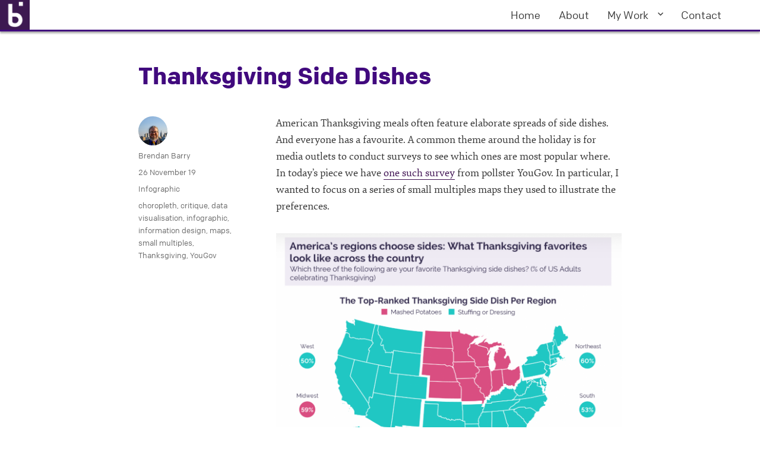

--- FILE ---
content_type: text/html; charset=UTF-8
request_url: https://coffeespoons.me/2019/11/thanksgiving-side-dishes/
body_size: 13193
content:
<!DOCTYPE html>
<html lang="en-US" class="no-js">
<head>
	<meta charset="UTF-8">
	<meta name="viewport" content="width=device-width, initial-scale=1">
	<link rel="profile" href="https://gmpg.org/xfn/11">
		<link rel="pingback" href="https://coffeespoons.me/xmlrpc.php">
		<script>(function(html){html.className = html.className.replace(/\bno-js\b/,'js')})(document.documentElement);</script>
<title>Thanksgiving Side Dishes &#8211; Coffee Spoons </title>
<meta name='robots' content='max-image-preview:large' />
<link rel='dns-prefetch' href='//fonts.googleapis.com' />
<link href='https://fonts.gstatic.com' crossorigin rel='preconnect' />
<link rel="alternate" type="application/rss+xml" title="Coffee Spoons  &raquo; Feed" href="https://coffeespoons.me/feed/" />
<link rel="alternate" type="application/rss+xml" title="Coffee Spoons  &raquo; Comments Feed" href="https://coffeespoons.me/comments/feed/" />
<link rel="alternate" type="application/rss+xml" title="Coffee Spoons  &raquo; Thanksgiving Side Dishes Comments Feed" href="https://coffeespoons.me/2019/11/thanksgiving-side-dishes/feed/" />
<link rel="alternate" title="oEmbed (JSON)" type="application/json+oembed" href="https://coffeespoons.me/wp-json/oembed/1.0/embed?url=https%3A%2F%2Fcoffeespoons.me%2F2019%2F11%2Fthanksgiving-side-dishes%2F" />
<link rel="alternate" title="oEmbed (XML)" type="text/xml+oembed" href="https://coffeespoons.me/wp-json/oembed/1.0/embed?url=https%3A%2F%2Fcoffeespoons.me%2F2019%2F11%2Fthanksgiving-side-dishes%2F&#038;format=xml" />
<style id='wp-img-auto-sizes-contain-inline-css'>
img:is([sizes=auto i],[sizes^="auto," i]){contain-intrinsic-size:3000px 1500px}
/*# sourceURL=wp-img-auto-sizes-contain-inline-css */
</style>
<style id='wp-emoji-styles-inline-css'>

	img.wp-smiley, img.emoji {
		display: inline !important;
		border: none !important;
		box-shadow: none !important;
		height: 1em !important;
		width: 1em !important;
		margin: 0 0.07em !important;
		vertical-align: -0.1em !important;
		background: none !important;
		padding: 0 !important;
	}
/*# sourceURL=wp-emoji-styles-inline-css */
</style>
<style id='wp-block-library-inline-css'>
:root{--wp-block-synced-color:#7a00df;--wp-block-synced-color--rgb:122,0,223;--wp-bound-block-color:var(--wp-block-synced-color);--wp-editor-canvas-background:#ddd;--wp-admin-theme-color:#007cba;--wp-admin-theme-color--rgb:0,124,186;--wp-admin-theme-color-darker-10:#006ba1;--wp-admin-theme-color-darker-10--rgb:0,107,160.5;--wp-admin-theme-color-darker-20:#005a87;--wp-admin-theme-color-darker-20--rgb:0,90,135;--wp-admin-border-width-focus:2px}@media (min-resolution:192dpi){:root{--wp-admin-border-width-focus:1.5px}}.wp-element-button{cursor:pointer}:root .has-very-light-gray-background-color{background-color:#eee}:root .has-very-dark-gray-background-color{background-color:#313131}:root .has-very-light-gray-color{color:#eee}:root .has-very-dark-gray-color{color:#313131}:root .has-vivid-green-cyan-to-vivid-cyan-blue-gradient-background{background:linear-gradient(135deg,#00d084,#0693e3)}:root .has-purple-crush-gradient-background{background:linear-gradient(135deg,#34e2e4,#4721fb 50%,#ab1dfe)}:root .has-hazy-dawn-gradient-background{background:linear-gradient(135deg,#faaca8,#dad0ec)}:root .has-subdued-olive-gradient-background{background:linear-gradient(135deg,#fafae1,#67a671)}:root .has-atomic-cream-gradient-background{background:linear-gradient(135deg,#fdd79a,#004a59)}:root .has-nightshade-gradient-background{background:linear-gradient(135deg,#330968,#31cdcf)}:root .has-midnight-gradient-background{background:linear-gradient(135deg,#020381,#2874fc)}:root{--wp--preset--font-size--normal:16px;--wp--preset--font-size--huge:42px}.has-regular-font-size{font-size:1em}.has-larger-font-size{font-size:2.625em}.has-normal-font-size{font-size:var(--wp--preset--font-size--normal)}.has-huge-font-size{font-size:var(--wp--preset--font-size--huge)}.has-text-align-center{text-align:center}.has-text-align-left{text-align:left}.has-text-align-right{text-align:right}.has-fit-text{white-space:nowrap!important}#end-resizable-editor-section{display:none}.aligncenter{clear:both}.items-justified-left{justify-content:flex-start}.items-justified-center{justify-content:center}.items-justified-right{justify-content:flex-end}.items-justified-space-between{justify-content:space-between}.screen-reader-text{border:0;clip-path:inset(50%);height:1px;margin:-1px;overflow:hidden;padding:0;position:absolute;width:1px;word-wrap:normal!important}.screen-reader-text:focus{background-color:#ddd;clip-path:none;color:#444;display:block;font-size:1em;height:auto;left:5px;line-height:normal;padding:15px 23px 14px;text-decoration:none;top:5px;width:auto;z-index:100000}html :where(.has-border-color){border-style:solid}html :where([style*=border-top-color]){border-top-style:solid}html :where([style*=border-right-color]){border-right-style:solid}html :where([style*=border-bottom-color]){border-bottom-style:solid}html :where([style*=border-left-color]){border-left-style:solid}html :where([style*=border-width]){border-style:solid}html :where([style*=border-top-width]){border-top-style:solid}html :where([style*=border-right-width]){border-right-style:solid}html :where([style*=border-bottom-width]){border-bottom-style:solid}html :where([style*=border-left-width]){border-left-style:solid}html :where(img[class*=wp-image-]){height:auto;max-width:100%}:where(figure){margin:0 0 1em}html :where(.is-position-sticky){--wp-admin--admin-bar--position-offset:var(--wp-admin--admin-bar--height,0px)}@media screen and (max-width:600px){html :where(.is-position-sticky){--wp-admin--admin-bar--position-offset:0px}}

/*# sourceURL=wp-block-library-inline-css */
</style><style id='global-styles-inline-css'>
:root{--wp--preset--aspect-ratio--square: 1;--wp--preset--aspect-ratio--4-3: 4/3;--wp--preset--aspect-ratio--3-4: 3/4;--wp--preset--aspect-ratio--3-2: 3/2;--wp--preset--aspect-ratio--2-3: 2/3;--wp--preset--aspect-ratio--16-9: 16/9;--wp--preset--aspect-ratio--9-16: 9/16;--wp--preset--color--black: #000000;--wp--preset--color--cyan-bluish-gray: #abb8c3;--wp--preset--color--white: #fff;--wp--preset--color--pale-pink: #f78da7;--wp--preset--color--vivid-red: #cf2e2e;--wp--preset--color--luminous-vivid-orange: #ff6900;--wp--preset--color--luminous-vivid-amber: #fcb900;--wp--preset--color--light-green-cyan: #7bdcb5;--wp--preset--color--vivid-green-cyan: #00d084;--wp--preset--color--pale-cyan-blue: #8ed1fc;--wp--preset--color--vivid-cyan-blue: #0693e3;--wp--preset--color--vivid-purple: #9b51e0;--wp--preset--color--dark-gray: #1a1a1a;--wp--preset--color--medium-gray: #686868;--wp--preset--color--light-gray: #e5e5e5;--wp--preset--color--blue-gray: #4d545c;--wp--preset--color--bright-blue: #007acc;--wp--preset--color--light-blue: #9adffd;--wp--preset--color--dark-brown: #402b30;--wp--preset--color--medium-brown: #774e24;--wp--preset--color--dark-red: #640c1f;--wp--preset--color--bright-red: #ff675f;--wp--preset--color--yellow: #ffef8e;--wp--preset--gradient--vivid-cyan-blue-to-vivid-purple: linear-gradient(135deg,rgb(6,147,227) 0%,rgb(155,81,224) 100%);--wp--preset--gradient--light-green-cyan-to-vivid-green-cyan: linear-gradient(135deg,rgb(122,220,180) 0%,rgb(0,208,130) 100%);--wp--preset--gradient--luminous-vivid-amber-to-luminous-vivid-orange: linear-gradient(135deg,rgb(252,185,0) 0%,rgb(255,105,0) 100%);--wp--preset--gradient--luminous-vivid-orange-to-vivid-red: linear-gradient(135deg,rgb(255,105,0) 0%,rgb(207,46,46) 100%);--wp--preset--gradient--very-light-gray-to-cyan-bluish-gray: linear-gradient(135deg,rgb(238,238,238) 0%,rgb(169,184,195) 100%);--wp--preset--gradient--cool-to-warm-spectrum: linear-gradient(135deg,rgb(74,234,220) 0%,rgb(151,120,209) 20%,rgb(207,42,186) 40%,rgb(238,44,130) 60%,rgb(251,105,98) 80%,rgb(254,248,76) 100%);--wp--preset--gradient--blush-light-purple: linear-gradient(135deg,rgb(255,206,236) 0%,rgb(152,150,240) 100%);--wp--preset--gradient--blush-bordeaux: linear-gradient(135deg,rgb(254,205,165) 0%,rgb(254,45,45) 50%,rgb(107,0,62) 100%);--wp--preset--gradient--luminous-dusk: linear-gradient(135deg,rgb(255,203,112) 0%,rgb(199,81,192) 50%,rgb(65,88,208) 100%);--wp--preset--gradient--pale-ocean: linear-gradient(135deg,rgb(255,245,203) 0%,rgb(182,227,212) 50%,rgb(51,167,181) 100%);--wp--preset--gradient--electric-grass: linear-gradient(135deg,rgb(202,248,128) 0%,rgb(113,206,126) 100%);--wp--preset--gradient--midnight: linear-gradient(135deg,rgb(2,3,129) 0%,rgb(40,116,252) 100%);--wp--preset--font-size--small: 13px;--wp--preset--font-size--medium: 20px;--wp--preset--font-size--large: 36px;--wp--preset--font-size--x-large: 42px;--wp--preset--spacing--20: 0.44rem;--wp--preset--spacing--30: 0.67rem;--wp--preset--spacing--40: 1rem;--wp--preset--spacing--50: 1.5rem;--wp--preset--spacing--60: 2.25rem;--wp--preset--spacing--70: 3.38rem;--wp--preset--spacing--80: 5.06rem;--wp--preset--shadow--natural: 6px 6px 9px rgba(0, 0, 0, 0.2);--wp--preset--shadow--deep: 12px 12px 50px rgba(0, 0, 0, 0.4);--wp--preset--shadow--sharp: 6px 6px 0px rgba(0, 0, 0, 0.2);--wp--preset--shadow--outlined: 6px 6px 0px -3px rgb(255, 255, 255), 6px 6px rgb(0, 0, 0);--wp--preset--shadow--crisp: 6px 6px 0px rgb(0, 0, 0);}:where(.is-layout-flex){gap: 0.5em;}:where(.is-layout-grid){gap: 0.5em;}body .is-layout-flex{display: flex;}.is-layout-flex{flex-wrap: wrap;align-items: center;}.is-layout-flex > :is(*, div){margin: 0;}body .is-layout-grid{display: grid;}.is-layout-grid > :is(*, div){margin: 0;}:where(.wp-block-columns.is-layout-flex){gap: 2em;}:where(.wp-block-columns.is-layout-grid){gap: 2em;}:where(.wp-block-post-template.is-layout-flex){gap: 1.25em;}:where(.wp-block-post-template.is-layout-grid){gap: 1.25em;}.has-black-color{color: var(--wp--preset--color--black) !important;}.has-cyan-bluish-gray-color{color: var(--wp--preset--color--cyan-bluish-gray) !important;}.has-white-color{color: var(--wp--preset--color--white) !important;}.has-pale-pink-color{color: var(--wp--preset--color--pale-pink) !important;}.has-vivid-red-color{color: var(--wp--preset--color--vivid-red) !important;}.has-luminous-vivid-orange-color{color: var(--wp--preset--color--luminous-vivid-orange) !important;}.has-luminous-vivid-amber-color{color: var(--wp--preset--color--luminous-vivid-amber) !important;}.has-light-green-cyan-color{color: var(--wp--preset--color--light-green-cyan) !important;}.has-vivid-green-cyan-color{color: var(--wp--preset--color--vivid-green-cyan) !important;}.has-pale-cyan-blue-color{color: var(--wp--preset--color--pale-cyan-blue) !important;}.has-vivid-cyan-blue-color{color: var(--wp--preset--color--vivid-cyan-blue) !important;}.has-vivid-purple-color{color: var(--wp--preset--color--vivid-purple) !important;}.has-black-background-color{background-color: var(--wp--preset--color--black) !important;}.has-cyan-bluish-gray-background-color{background-color: var(--wp--preset--color--cyan-bluish-gray) !important;}.has-white-background-color{background-color: var(--wp--preset--color--white) !important;}.has-pale-pink-background-color{background-color: var(--wp--preset--color--pale-pink) !important;}.has-vivid-red-background-color{background-color: var(--wp--preset--color--vivid-red) !important;}.has-luminous-vivid-orange-background-color{background-color: var(--wp--preset--color--luminous-vivid-orange) !important;}.has-luminous-vivid-amber-background-color{background-color: var(--wp--preset--color--luminous-vivid-amber) !important;}.has-light-green-cyan-background-color{background-color: var(--wp--preset--color--light-green-cyan) !important;}.has-vivid-green-cyan-background-color{background-color: var(--wp--preset--color--vivid-green-cyan) !important;}.has-pale-cyan-blue-background-color{background-color: var(--wp--preset--color--pale-cyan-blue) !important;}.has-vivid-cyan-blue-background-color{background-color: var(--wp--preset--color--vivid-cyan-blue) !important;}.has-vivid-purple-background-color{background-color: var(--wp--preset--color--vivid-purple) !important;}.has-black-border-color{border-color: var(--wp--preset--color--black) !important;}.has-cyan-bluish-gray-border-color{border-color: var(--wp--preset--color--cyan-bluish-gray) !important;}.has-white-border-color{border-color: var(--wp--preset--color--white) !important;}.has-pale-pink-border-color{border-color: var(--wp--preset--color--pale-pink) !important;}.has-vivid-red-border-color{border-color: var(--wp--preset--color--vivid-red) !important;}.has-luminous-vivid-orange-border-color{border-color: var(--wp--preset--color--luminous-vivid-orange) !important;}.has-luminous-vivid-amber-border-color{border-color: var(--wp--preset--color--luminous-vivid-amber) !important;}.has-light-green-cyan-border-color{border-color: var(--wp--preset--color--light-green-cyan) !important;}.has-vivid-green-cyan-border-color{border-color: var(--wp--preset--color--vivid-green-cyan) !important;}.has-pale-cyan-blue-border-color{border-color: var(--wp--preset--color--pale-cyan-blue) !important;}.has-vivid-cyan-blue-border-color{border-color: var(--wp--preset--color--vivid-cyan-blue) !important;}.has-vivid-purple-border-color{border-color: var(--wp--preset--color--vivid-purple) !important;}.has-vivid-cyan-blue-to-vivid-purple-gradient-background{background: var(--wp--preset--gradient--vivid-cyan-blue-to-vivid-purple) !important;}.has-light-green-cyan-to-vivid-green-cyan-gradient-background{background: var(--wp--preset--gradient--light-green-cyan-to-vivid-green-cyan) !important;}.has-luminous-vivid-amber-to-luminous-vivid-orange-gradient-background{background: var(--wp--preset--gradient--luminous-vivid-amber-to-luminous-vivid-orange) !important;}.has-luminous-vivid-orange-to-vivid-red-gradient-background{background: var(--wp--preset--gradient--luminous-vivid-orange-to-vivid-red) !important;}.has-very-light-gray-to-cyan-bluish-gray-gradient-background{background: var(--wp--preset--gradient--very-light-gray-to-cyan-bluish-gray) !important;}.has-cool-to-warm-spectrum-gradient-background{background: var(--wp--preset--gradient--cool-to-warm-spectrum) !important;}.has-blush-light-purple-gradient-background{background: var(--wp--preset--gradient--blush-light-purple) !important;}.has-blush-bordeaux-gradient-background{background: var(--wp--preset--gradient--blush-bordeaux) !important;}.has-luminous-dusk-gradient-background{background: var(--wp--preset--gradient--luminous-dusk) !important;}.has-pale-ocean-gradient-background{background: var(--wp--preset--gradient--pale-ocean) !important;}.has-electric-grass-gradient-background{background: var(--wp--preset--gradient--electric-grass) !important;}.has-midnight-gradient-background{background: var(--wp--preset--gradient--midnight) !important;}.has-small-font-size{font-size: var(--wp--preset--font-size--small) !important;}.has-medium-font-size{font-size: var(--wp--preset--font-size--medium) !important;}.has-large-font-size{font-size: var(--wp--preset--font-size--large) !important;}.has-x-large-font-size{font-size: var(--wp--preset--font-size--x-large) !important;}
/*# sourceURL=global-styles-inline-css */
</style>

<style id='classic-theme-styles-inline-css'>
/*! This file is auto-generated */
.wp-block-button__link{color:#fff;background-color:#32373c;border-radius:9999px;box-shadow:none;text-decoration:none;padding:calc(.667em + 2px) calc(1.333em + 2px);font-size:1.125em}.wp-block-file__button{background:#32373c;color:#fff;text-decoration:none}
/*# sourceURL=/wp-includes/css/classic-themes.min.css */
</style>
<link rel='stylesheet' id='parent-style-css' href='https://coffeespoons.me/wp-content/themes/twentysixteen/style.css?ver=6.9' media='all' />
<link rel='stylesheet' id='twentysixteen-fonts-css' href='https://fonts.googleapis.com/css?family=Merriweather%3A400%2C700%2C900%2C400italic%2C700italic%2C900italic%7CMontserrat%3A400%2C700%7CInconsolata%3A400&#038;subset=latin%2Clatin-ext&#038;display=fallback' media='all' />
<link rel='stylesheet' id='genericons-css' href='https://coffeespoons.me/wp-content/themes/twentysixteen/genericons/genericons.css?ver=20201208' media='all' />
<link rel='stylesheet' id='twentysixteen-style-css' href='https://coffeespoons.me/wp-content/themes/twentysixteen-child/style.css?ver=20201208' media='all' />
<style id='twentysixteen-style-inline-css'>

		/* Custom Link Color */
		.menu-toggle:hover,
		.menu-toggle:focus,
		a,
		.main-navigation a:hover,
		.main-navigation a:focus,
		.dropdown-toggle:hover,
		.dropdown-toggle:focus,
		.social-navigation a:hover:before,
		.social-navigation a:focus:before,
		.post-navigation a:hover .post-title,
		.post-navigation a:focus .post-title,
		.tagcloud a:hover,
		.tagcloud a:focus,
		.site-branding .site-title a:hover,
		.site-branding .site-title a:focus,
		.entry-title a:hover,
		.entry-title a:focus,
		.entry-footer a:hover,
		.entry-footer a:focus,
		.comment-metadata a:hover,
		.comment-metadata a:focus,
		.pingback .comment-edit-link:hover,
		.pingback .comment-edit-link:focus,
		.comment-reply-link,
		.comment-reply-link:hover,
		.comment-reply-link:focus,
		.required,
		.site-info a:hover,
		.site-info a:focus {
			color: #3e1151;
		}

		mark,
		ins,
		button:hover,
		button:focus,
		input[type="button"]:hover,
		input[type="button"]:focus,
		input[type="reset"]:hover,
		input[type="reset"]:focus,
		input[type="submit"]:hover,
		input[type="submit"]:focus,
		.pagination .prev:hover,
		.pagination .prev:focus,
		.pagination .next:hover,
		.pagination .next:focus,
		.widget_calendar tbody a,
		.page-links a:hover,
		.page-links a:focus {
			background-color: #3e1151;
		}

		input[type="date"]:focus,
		input[type="time"]:focus,
		input[type="datetime-local"]:focus,
		input[type="week"]:focus,
		input[type="month"]:focus,
		input[type="text"]:focus,
		input[type="email"]:focus,
		input[type="url"]:focus,
		input[type="password"]:focus,
		input[type="search"]:focus,
		input[type="tel"]:focus,
		input[type="number"]:focus,
		textarea:focus,
		.tagcloud a:hover,
		.tagcloud a:focus,
		.menu-toggle:hover,
		.menu-toggle:focus {
			border-color: #3e1151;
		}

		@media screen and (min-width: 56.875em) {
			.main-navigation li:hover > a,
			.main-navigation li.focus > a {
				color: #3e1151;
			}
		}
	

		/* Custom Main Text Color */
		body,
		blockquote cite,
		blockquote small,
		.main-navigation a,
		.menu-toggle,
		.dropdown-toggle,
		.social-navigation a,
		.post-navigation a,
		.pagination a:hover,
		.pagination a:focus,
		.widget-title a,
		.site-branding .site-title a,
		.entry-title a,
		.page-links > .page-links-title,
		.comment-author,
		.comment-reply-title small a:hover,
		.comment-reply-title small a:focus {
			color: #333333
		}

		blockquote,
		.menu-toggle.toggled-on,
		.menu-toggle.toggled-on:hover,
		.menu-toggle.toggled-on:focus,
		.post-navigation,
		.post-navigation div + div,
		.pagination,
		.widget,
		.page-header,
		.page-links a,
		.comments-title,
		.comment-reply-title {
			border-color: #333333;
		}

		button,
		button[disabled]:hover,
		button[disabled]:focus,
		input[type="button"],
		input[type="button"][disabled]:hover,
		input[type="button"][disabled]:focus,
		input[type="reset"],
		input[type="reset"][disabled]:hover,
		input[type="reset"][disabled]:focus,
		input[type="submit"],
		input[type="submit"][disabled]:hover,
		input[type="submit"][disabled]:focus,
		.menu-toggle.toggled-on,
		.menu-toggle.toggled-on:hover,
		.menu-toggle.toggled-on:focus,
		.pagination:before,
		.pagination:after,
		.pagination .prev,
		.pagination .next,
		.page-links a {
			background-color: #333333;
		}

		/* Border Color */
		fieldset,
		pre,
		abbr,
		acronym,
		table,
		th,
		td,
		input[type="date"],
		input[type="time"],
		input[type="datetime-local"],
		input[type="week"],
		input[type="month"],
		input[type="text"],
		input[type="email"],
		input[type="url"],
		input[type="password"],
		input[type="search"],
		input[type="tel"],
		input[type="number"],
		textarea,
		.main-navigation li,
		.main-navigation .primary-menu,
		.menu-toggle,
		.dropdown-toggle:after,
		.social-navigation a,
		.image-navigation,
		.comment-navigation,
		.tagcloud a,
		.entry-content,
		.entry-summary,
		.page-links a,
		.page-links > span,
		.comment-list article,
		.comment-list .pingback,
		.comment-list .trackback,
		.comment-reply-link,
		.no-comments,
		.widecolumn .mu_register .mu_alert {
			border-color: #333333; /* Fallback for IE7 and IE8 */
			border-color: rgba( 51, 51, 51, 0.2);
		}

		hr,
		code {
			background-color: #333333; /* Fallback for IE7 and IE8 */
			background-color: rgba( 51, 51, 51, 0.2);
		}

		@media screen and (min-width: 56.875em) {
			.main-navigation ul ul,
			.main-navigation ul ul li {
				border-color: rgba( 51, 51, 51, 0.2);
			}

			.main-navigation ul ul:before {
				border-top-color: rgba( 51, 51, 51, 0.2);
				border-bottom-color: rgba( 51, 51, 51, 0.2);
			}
		}
	
/*# sourceURL=twentysixteen-style-inline-css */
</style>
<link rel='stylesheet' id='twentysixteen-block-style-css' href='https://coffeespoons.me/wp-content/themes/twentysixteen/css/blocks.css?ver=20220524' media='all' />
<script src="https://coffeespoons.me/wp-includes/js/jquery/jquery.min.js?ver=3.7.1" id="jquery-core-js"></script>
<script src="https://coffeespoons.me/wp-includes/js/jquery/jquery-migrate.min.js?ver=3.4.1" id="jquery-migrate-js"></script>
<link rel="https://api.w.org/" href="https://coffeespoons.me/wp-json/" /><link rel="alternate" title="JSON" type="application/json" href="https://coffeespoons.me/wp-json/wp/v2/posts/8916" /><link rel="EditURI" type="application/rsd+xml" title="RSD" href="https://coffeespoons.me/xmlrpc.php?rsd" />
<meta name="generator" content="WordPress 6.9" />
<link rel="canonical" href="https://coffeespoons.me/2019/11/thanksgiving-side-dishes/" />
<link rel='shortlink' href='https://coffeespoons.me/?p=8916' />
<script>
  (function(i,s,o,g,r,a,m){i['GoogleAnalyticsObject']=r;i[r]=i[r]||function(){
  (i[r].q=i[r].q||[]).push(arguments)},i[r].l=1*new Date();a=s.createElement(o),
  m=s.getElementsByTagName(o)[0];a.async=1;a.src=g;m.parentNode.insertBefore(a,m)
  })(window,document,'script','https://www.google-analytics.com/analytics.js','ga');

  ga('create', 'UA-13014905-1', 'auto');
  ga('send', 'pageview');

</script>
		<style type="text/css" id="twentysixteen-header-css">
		.site-branding {
			margin: 0 auto 0 0;
		}

		.site-branding .site-title,
		.site-description {
			clip: rect(1px, 1px, 1px, 1px);
			position: absolute;
		}
		</style>
		<style id="custom-background-css">
body.custom-background { background-color: #ffffff; }
</style>
			<style id="wp-custom-css">
			div.site-header-menu {margin-top:0px;}
span.sc {font-variant: small-caps;} 		</style>
		</head>

<body class="wp-singular post-template-default single single-post postid-8916 single-format-standard custom-background wp-custom-logo wp-embed-responsive wp-theme-twentysixteen wp-child-theme-twentysixteen-child no-sidebar">
<div id="page" class="site">
	<div class="site-inner">
		<a class="skip-link screen-reader-text" href="#content">Skip to content</a>

		<header id="masthead" class="site-header">
			<div class="site-header-main">
				<div class="site-branding">
					<a href="https://coffeespoons.me/" class="custom-logo-link" rel="home"><img width="104" height="104" src="https://coffeespoons.me/wp-content/uploads/2016/06/mark-50px-v1.1.png" class="custom-logo" alt="Coffee Spoons " decoding="async" /></a>
											<p class="site-title"><a href="https://coffeespoons.me/" rel="home">Coffee Spoons </a></p>
												<p class="site-description">Examining How We Measure Our Lives</p>
									</div><!-- .site-branding -->

									<button id="menu-toggle" class="menu-toggle">Menu</button>

					<div id="site-header-menu" class="site-header-menu">
													<nav id="site-navigation" class="main-navigation" aria-label="Primary Menu">
								<div class="menu-main-menu-container"><ul id="menu-main-menu" class="primary-menu"><li id="menu-item-3022" class="menu-item menu-item-type-custom menu-item-object-custom menu-item-home menu-item-3022"><a href="http://coffeespoons.me/">Home</a></li>
<li id="menu-item-3023" class="menu-item menu-item-type-post_type menu-item-object-page menu-item-3023"><a href="https://coffeespoons.me/about/">About</a></li>
<li id="menu-item-3024" class="menu-item menu-item-type-taxonomy menu-item-object-category menu-item-has-children menu-item-3024"><a href="https://coffeespoons.me/category/mywork/">My Work</a>
<ul class="sub-menu">
	<li id="menu-item-9024" class="menu-item menu-item-type-taxonomy menu-item-object-category menu-item-9024"><a href="https://coffeespoons.me/category/mywork/covid-19/">COVID-19</a></li>
</ul>
</li>
<li id="menu-item-5065" class="menu-item menu-item-type-post_type menu-item-object-page menu-item-5065"><a href="https://coffeespoons.me/about/contact/">Contact</a></li>
</ul></div>							</nav><!-- .main-navigation -->
						
											</div><!-- .site-header-menu -->
							</div><!-- .site-header-main -->

					</header><!-- .site-header -->

		<div id="content" class="site-content">

<div id="primary" class="content-area">
	<main id="main" class="site-main">
		
<article id="post-8916" class="post-8916 post type-post status-publish format-standard hentry category-infographic-2 tag-choropleth tag-critique tag-data-visualisation tag-infographic tag-information-design tag-maps tag-small-multiples tag-thanksgiving tag-yougov">
	<header class="entry-header">
		<h1 class="entry-title">Thanksgiving Side Dishes</h1>	</header><!-- .entry-header -->

	
	
	<div class="entry-content">
		<p>American Thanksgiving meals often feature elaborate spreads of side dishes. And everyone has a favourite. A common theme around the holiday is for media outlets to conduct surveys to see which ones are most popular where. In today&#8217;s piece we have <a href="https://today.yougov.com/topics/food/articles-reports/2019/11/05/what-america-eats-thanksgiving-poll" target="_blank" rel="noopener noreferrer">one such survey</a> from pollster YouGov. In particular, I wanted to focus on a series of small multiples maps they used to illustrate the preferences.</p>
<figure id="attachment_8917" aria-describedby="caption-attachment-8917" style="width: 1270px" class="wp-caption alignnone"><a href="https://today.yougov.com/topics/food/articles-reports/2019/11/05/what-america-eats-thanksgiving-poll" target="_blank" rel="noopener noreferrer"><img fetchpriority="high" decoding="async" class="wp-image-8917 size-full" src="https://coffeespoons.me/wp-content/uploads/2019/11/sideDishMap.png" alt="Big splashes of colour do not necessarily make for a great map" width="1270" height="1940" srcset="https://coffeespoons.me/wp-content/uploads/2019/11/sideDishMap.png 1270w, https://coffeespoons.me/wp-content/uploads/2019/11/sideDishMap-196x300.png 196w, https://coffeespoons.me/wp-content/uploads/2019/11/sideDishMap-768x1173.png 768w, https://coffeespoons.me/wp-content/uploads/2019/11/sideDishMap-670x1024.png 670w, https://coffeespoons.me/wp-content/uploads/2019/11/sideDishMap-1200x1833.png 1200w" sizes="(max-width: 709px) 85vw, (max-width: 909px) 67vw, (max-width: 1362px) 62vw, 840px" /></a><figcaption id="caption-attachment-8917" class="wp-caption-text">Big splashes of colour do not necessarily make for a great map</figcaption></figure>
<p>I used to see this approach taken more often and by this I hope I do not see a foreshadow of its comeback. Here we have US states aggregated into distinct regions, e.g. the Northeast. One could get into an argument about how one defines what region. The Midwest is one often contested such region—I have <a href="https://coffeespoons.me/2014/05/defining-the-midwest/" target="_blank" rel="noopener noreferrer">one post</a> on it dating back to at least 2014.</p>
<p>Instead, however, I want to focus on the distinction between states and regions. This small multiples graphic is a set of choropleth maps that use side dish preferences to colour the map. Simple enough. However, the white lines delineating states imply different fields to be coloured within the graphic. Consequently, it appears that each state within the region has the same preference at the same percentage.</p>
<p>The underlying data behind the maps, at least that which was released, indicates the data is not at the state level but instead at the regional level. In other words, there are no differences to be seen between, say, Pennsylvania and New Jersey. Consequently, a more appropriate map choice would have been one that omitted the state boundaries in favour of the larger outlines of the regions.</p>
<p>More radically, a set of bar charts would have done a better job. Consider that with the exception of fruit salad, in every map, only one region is different than the others. A bar chart would have shown the nuance separating the three regions that in almost all of these maps is lost when they all appear as one colour.</p>
<p>I appreciate what the designers were attempting to do, but here I would ask for seconds, as in chances.</p>
<p>Credit for the piece goes to the YouGov graphics team.</p>

<div class="author-info">
	<div class="author-avatar">
		<img alt='' src='https://secure.gravatar.com/avatar/2a286b41267f56ee22c9d2f57edff0cd2e86bfbc9a20bed6fe25c25ac5d6c0ce?s=42&#038;d=mm&#038;r=g' srcset='https://secure.gravatar.com/avatar/2a286b41267f56ee22c9d2f57edff0cd2e86bfbc9a20bed6fe25c25ac5d6c0ce?s=84&#038;d=mm&#038;r=g 2x' class='avatar avatar-42 photo' height='42' width='42' decoding='async'/>	</div><!-- .author-avatar -->

	<div class="author-description">
		<h2 class="author-title"><span class="author-heading">Author:</span> Brendan Barry</h2>

		<p class="author-bio">
			I am a graphic designer who focuses on information design. Most recently I worked for the Economic Research Department of the Federal Reserve Bank of Philadelphia and prior to that I was Head of Design at Euromonitor International with my design team split between Chicago and London.			<a class="author-link" href="https://coffeespoons.me/author/bbarry/" rel="author">
				View all posts by Brendan Barry			</a>
		</p><!-- .author-bio -->
	</div><!-- .author-description -->
</div><!-- .author-info -->
	</div><!-- .entry-content -->

	<footer class="entry-footer">
		<span class="byline"><span class="author vcard"><img alt='' src='https://secure.gravatar.com/avatar/2a286b41267f56ee22c9d2f57edff0cd2e86bfbc9a20bed6fe25c25ac5d6c0ce?s=49&#038;d=mm&#038;r=g' srcset='https://secure.gravatar.com/avatar/2a286b41267f56ee22c9d2f57edff0cd2e86bfbc9a20bed6fe25c25ac5d6c0ce?s=98&#038;d=mm&#038;r=g 2x' class='avatar avatar-49 photo' height='49' width='49' decoding='async'/><span class="screen-reader-text">Author </span> <a class="url fn n" href="https://coffeespoons.me/author/bbarry/">Brendan Barry</a></span></span><span class="posted-on"><span class="screen-reader-text">Posted on </span><a href="https://coffeespoons.me/2019/11/thanksgiving-side-dishes/" rel="bookmark"><time class="entry-date published" datetime="2019-11-26T09:00:02-06:00">26 November 19</time><time class="updated" datetime="2019-11-26T09:58:06-06:00">26 November 19</time></a></span><span class="cat-links"><span class="screen-reader-text">Categories </span><a href="https://coffeespoons.me/category/infographic-2/" rel="category tag">Infographic</a></span><span class="tags-links"><span class="screen-reader-text">Tags </span><a href="https://coffeespoons.me/tag/choropleth/" rel="tag">choropleth</a>, <a href="https://coffeespoons.me/tag/critique/" rel="tag">critique</a>, <a href="https://coffeespoons.me/tag/data-visualisation/" rel="tag">data visualisation</a>, <a href="https://coffeespoons.me/tag/infographic/" rel="tag">infographic</a>, <a href="https://coffeespoons.me/tag/information-design/" rel="tag">information design</a>, <a href="https://coffeespoons.me/tag/maps/" rel="tag">maps</a>, <a href="https://coffeespoons.me/tag/small-multiples/" rel="tag">small multiples</a>, <a href="https://coffeespoons.me/tag/thanksgiving/" rel="tag">Thanksgiving</a>, <a href="https://coffeespoons.me/tag/yougov/" rel="tag">YouGov</a></span>			</footer><!-- .entry-footer -->
</article><!-- #post-8916 -->

<div id="comments" class="comments-area">

	
	
		<div id="respond" class="comment-respond">
		<h2 id="reply-title" class="comment-reply-title">Leave a Reply</h2><p class="must-log-in">You must be <a href="https://coffeespoons.me/wp-login.php?redirect_to=https%3A%2F%2Fcoffeespoons.me%2F2019%2F11%2Fthanksgiving-side-dishes%2F">logged in</a> to post a comment.</p>	</div><!-- #respond -->
	
</div><!-- .comments-area -->

	<nav class="navigation post-navigation" aria-label="Posts">
		<h2 class="screen-reader-text">Post navigation</h2>
		<div class="nav-links"><div class="nav-previous"><a href="https://coffeespoons.me/2019/11/food-flows-connect-counties/" rel="prev"><span class="meta-nav" aria-hidden="true">Previous</span> <span class="screen-reader-text">Previous post:</span> <span class="post-title">Food Flows Connect Counties</span></a></div><div class="nav-next"><a href="https://coffeespoons.me/2019/12/axis-lines-in-charts/" rel="next"><span class="meta-nav" aria-hidden="true">Next</span> <span class="screen-reader-text">Next post:</span> <span class="post-title">Axis Lines in Charts</span></a></div></div>
	</nav>
	</main><!-- .site-main -->

	<aside id="content-bottom-widgets" class="content-bottom-widgets">
			<div class="widget-area">
			<section id="tag_cloud-4" class="widget widget_tag_cloud"><h2 class="widget-title">Tags</h2><nav aria-label="Tags"><div class="tagcloud"><ul class='wp-tag-cloud' role='list'>
	<li><a href="https://coffeespoons.me/tag/bar-chart/" class="tag-cloud-link tag-link-51 tag-link-position-1" style="font-size: 1em;">bar chart</a></li>
	<li><a href="https://coffeespoons.me/tag/baseball/" class="tag-cloud-link tag-link-100 tag-link-position-2" style="font-size: 1em;">baseball</a></li>
	<li><a href="https://coffeespoons.me/tag/bbc/" class="tag-cloud-link tag-link-10 tag-link-position-3" style="font-size: 1em;">BBC</a></li>
	<li><a href="https://coffeespoons.me/tag/charting/" class="tag-cloud-link tag-link-8 tag-link-position-4" style="font-size: 1em;">charting</a></li>
	<li><a href="https://coffeespoons.me/tag/choropleth/" class="tag-cloud-link tag-link-56 tag-link-position-5" style="font-size: 1em;">choropleth</a></li>
	<li><a href="https://coffeespoons.me/tag/coronavirus/" class="tag-cloud-link tag-link-1008 tag-link-position-6" style="font-size: 1em;">coronavirus</a></li>
	<li><a href="https://coffeespoons.me/tag/covid-19/" class="tag-cloud-link tag-link-1007 tag-link-position-7" style="font-size: 1em;">COVID-19</a></li>
	<li><a href="https://coffeespoons.me/tag/critique/" class="tag-cloud-link tag-link-9 tag-link-position-8" style="font-size: 1em;">critique</a></li>
	<li><a href="https://coffeespoons.me/tag/data-visualisation/" class="tag-cloud-link tag-link-6 tag-link-position-9" style="font-size: 1em;">data visualisation</a></li>
	<li><a href="https://coffeespoons.me/tag/delaware/" class="tag-cloud-link tag-link-993 tag-link-position-10" style="font-size: 1em;">Delaware</a></li>
	<li><a href="https://coffeespoons.me/tag/demographics/" class="tag-cloud-link tag-link-66 tag-link-position-11" style="font-size: 1em;">demographics</a></li>
	<li><a href="https://coffeespoons.me/tag/diagram/" class="tag-cloud-link tag-link-25 tag-link-position-12" style="font-size: 1em;">diagram</a></li>
	<li><a href="https://coffeespoons.me/tag/dot-plot/" class="tag-cloud-link tag-link-81 tag-link-position-13" style="font-size: 1em;">dot plot</a></li>
	<li><a href="https://coffeespoons.me/tag/economics/" class="tag-cloud-link tag-link-42 tag-link-position-14" style="font-size: 1em;">economics</a></li>
	<li><a href="https://coffeespoons.me/tag/economist/" class="tag-cloud-link tag-link-11 tag-link-position-15" style="font-size: 1em;">Economist</a></li>
	<li><a href="https://coffeespoons.me/tag/environment/" class="tag-cloud-link tag-link-61 tag-link-position-16" style="font-size: 1em;">environment</a></li>
	<li><a href="https://coffeespoons.me/tag/fivethirtyeight/" class="tag-cloud-link tag-link-331 tag-link-position-17" style="font-size: 1em;">FiveThirtyEight</a></li>
	<li><a href="https://coffeespoons.me/tag/geography/" class="tag-cloud-link tag-link-50 tag-link-position-18" style="font-size: 1em;">geography</a></li>
	<li><a href="https://coffeespoons.me/tag/guardian/" class="tag-cloud-link tag-link-20 tag-link-position-19" style="font-size: 1em;">Guardian</a></li>
	<li><a href="https://coffeespoons.me/tag/health/" class="tag-cloud-link tag-link-146 tag-link-position-20" style="font-size: 1em;">health</a></li>
	<li><a href="https://coffeespoons.me/tag/history/" class="tag-cloud-link tag-link-49 tag-link-position-21" style="font-size: 1em;">history</a></li>
	<li><a href="https://coffeespoons.me/tag/illinois/" class="tag-cloud-link tag-link-958 tag-link-position-22" style="font-size: 1em;">Illinois</a></li>
	<li><a href="https://coffeespoons.me/tag/illustration/" class="tag-cloud-link tag-link-24 tag-link-position-23" style="font-size: 1em;">illustration</a></li>
	<li><a href="https://coffeespoons.me/tag/infographic/" class="tag-cloud-link tag-link-82 tag-link-position-24" style="font-size: 1em;">infographic</a></li>
	<li><a href="https://coffeespoons.me/tag/information-design/" class="tag-cloud-link tag-link-5 tag-link-position-25" style="font-size: 1em;">information design</a></li>
	<li><a href="https://coffeespoons.me/tag/interactive-design/" class="tag-cloud-link tag-link-15 tag-link-position-26" style="font-size: 1em;">interactive design</a></li>
	<li><a href="https://coffeespoons.me/tag/just-for-fun/" class="tag-cloud-link tag-link-17 tag-link-position-27" style="font-size: 1em;">just for fun</a></li>
	<li><a href="https://coffeespoons.me/tag/line-chart/" class="tag-cloud-link tag-link-72 tag-link-position-28" style="font-size: 1em;">line chart</a></li>
	<li><a href="https://coffeespoons.me/tag/maps/" class="tag-cloud-link tag-link-16 tag-link-position-29" style="font-size: 1em;">maps</a></li>
	<li><a href="https://coffeespoons.me/tag/military/" class="tag-cloud-link tag-link-67 tag-link-position-30" style="font-size: 1em;">military</a></li>
	<li><a href="https://coffeespoons.me/tag/motion-graphics/" class="tag-cloud-link tag-link-48 tag-link-position-31" style="font-size: 1em;">motion graphics</a></li>
	<li><a href="https://coffeespoons.me/tag/new-jersey/" class="tag-cloud-link tag-link-192 tag-link-position-32" style="font-size: 1em;">New Jersey</a></li>
	<li><a href="https://coffeespoons.me/tag/new-york-times/" class="tag-cloud-link tag-link-13 tag-link-position-33" style="font-size: 1em;">New York Times</a></li>
	<li><a href="https://coffeespoons.me/tag/politics/" class="tag-cloud-link tag-link-19 tag-link-position-34" style="font-size: 1em;">politics</a></li>
	<li><a href="https://coffeespoons.me/tag/scatter-plot/" class="tag-cloud-link tag-link-105 tag-link-position-35" style="font-size: 1em;">scatter plot</a></li>
	<li><a href="https://coffeespoons.me/tag/science/" class="tag-cloud-link tag-link-23 tag-link-position-36" style="font-size: 1em;">science</a></li>
	<li><a href="https://coffeespoons.me/tag/small-multiples/" class="tag-cloud-link tag-link-41 tag-link-position-37" style="font-size: 1em;">small multiples</a></li>
	<li><a href="https://coffeespoons.me/tag/space/" class="tag-cloud-link tag-link-102 tag-link-position-38" style="font-size: 1em;">space</a></li>
	<li><a href="https://coffeespoons.me/tag/sports/" class="tag-cloud-link tag-link-77 tag-link-position-39" style="font-size: 1em;">sports</a></li>
	<li><a href="https://coffeespoons.me/tag/technology/" class="tag-cloud-link tag-link-64 tag-link-position-40" style="font-size: 1em;">technology</a></li>
	<li><a href="https://coffeespoons.me/tag/timeline/" class="tag-cloud-link tag-link-26 tag-link-position-41" style="font-size: 1em;">timeline</a></li>
	<li><a href="https://coffeespoons.me/tag/transportation/" class="tag-cloud-link tag-link-37 tag-link-position-42" style="font-size: 1em;">transportation</a></li>
	<li><a href="https://coffeespoons.me/tag/united-kingdom/" class="tag-cloud-link tag-link-112 tag-link-position-43" style="font-size: 1em;">United Kingdom</a></li>
	<li><a href="https://coffeespoons.me/tag/washington-post/" class="tag-cloud-link tag-link-29 tag-link-position-44" style="font-size: 1em;">Washington Post</a></li>
	<li><a href="https://coffeespoons.me/tag/xkcd/" class="tag-cloud-link tag-link-36 tag-link-position-45" style="font-size: 1em;">xkcd</a></li>
</ul>
</div>
</nav></section><section id="linkcat-76" class="widget widget_links"><h2 class="widget-title">Check it</h2>
	<ul class='xoxo blogroll'>
<li><a href="http://chartporn.org/" target="_blank">Chart Porn</a></li>
<li><a href="http://flowingdata.com/" target="_blank">FlowingData</a></li>
<li><a href="http://thisisindexed.com/" target="_blank">Indexed</a></li>
<li><a href="http://infosthetics.com/" target="_blank">information aesthetics</a></li>
<li><a href="http://junkcharts.typepad.com/" target="_blank">Junk Charts</a></li>
<li><a href="http://bigthink.com/blogs/strange-maps" target="_blank">Strange Maps</a></li>
<li><a href="http://visualjournalism.com/" target="_blank">Visual Journalism</a></li>
<li><a href="http://xkcd.com/" target="_blank">xkcd</a></li>

	</ul>
</section>
		</div><!-- .widget-area -->
	
	</aside><!-- .content-bottom-widgets -->

</div><!-- .content-area -->



		</div><!-- .site-content -->

		<footer id="colophon" class="site-footer">
							<nav class="main-navigation" aria-label="Footer Primary Menu">
					<div class="menu-main-menu-container"><ul id="menu-main-menu-1" class="primary-menu"><li class="menu-item menu-item-type-custom menu-item-object-custom menu-item-home menu-item-3022"><a href="http://coffeespoons.me/">Home</a></li>
<li class="menu-item menu-item-type-post_type menu-item-object-page menu-item-3023"><a href="https://coffeespoons.me/about/">About</a></li>
<li class="menu-item menu-item-type-taxonomy menu-item-object-category menu-item-has-children menu-item-3024"><a href="https://coffeespoons.me/category/mywork/">My Work</a>
<ul class="sub-menu">
	<li class="menu-item menu-item-type-taxonomy menu-item-object-category menu-item-9024"><a href="https://coffeespoons.me/category/mywork/covid-19/">COVID-19</a></li>
</ul>
</li>
<li class="menu-item menu-item-type-post_type menu-item-object-page menu-item-5065"><a href="https://coffeespoons.me/about/contact/">Contact</a></li>
</ul></div>				</nav><!-- .main-navigation -->
			
			
			<div class="site-info">
								<span class="site-title"><a href="https://coffeespoons.me/" rel="home">Coffee Spoons </a></span>
								<a href="https://wordpress.org/" class="imprint">
					Proudly powered by WordPress				</a>
			</div><!-- .site-info -->
		</footer><!-- .site-footer -->
	</div><!-- .site-inner -->
</div><!-- .site -->

<script type="speculationrules">
{"prefetch":[{"source":"document","where":{"and":[{"href_matches":"/*"},{"not":{"href_matches":["/wp-*.php","/wp-admin/*","/wp-content/uploads/*","/wp-content/*","/wp-content/plugins/*","/wp-content/themes/twentysixteen-child/*","/wp-content/themes/twentysixteen/*","/*\\?(.+)"]}},{"not":{"selector_matches":"a[rel~=\"nofollow\"]"}},{"not":{"selector_matches":".no-prefetch, .no-prefetch a"}}]},"eagerness":"conservative"}]}
</script>
<script src="https://coffeespoons.me/wp-content/themes/twentysixteen/js/skip-link-focus-fix.js?ver=20170530" id="twentysixteen-skip-link-focus-fix-js"></script>
<script id="twentysixteen-script-js-extra">
var screenReaderText = {"expand":"expand child menu","collapse":"collapse child menu"};
//# sourceURL=twentysixteen-script-js-extra
</script>
<script src="https://coffeespoons.me/wp-content/themes/twentysixteen/js/functions.js?ver=20181217" id="twentysixteen-script-js"></script>
<script id="wp-emoji-settings" type="application/json">
{"baseUrl":"https://s.w.org/images/core/emoji/17.0.2/72x72/","ext":".png","svgUrl":"https://s.w.org/images/core/emoji/17.0.2/svg/","svgExt":".svg","source":{"concatemoji":"https://coffeespoons.me/wp-includes/js/wp-emoji-release.min.js?ver=6.9"}}
</script>
<script type="module">
/*! This file is auto-generated */
const a=JSON.parse(document.getElementById("wp-emoji-settings").textContent),o=(window._wpemojiSettings=a,"wpEmojiSettingsSupports"),s=["flag","emoji"];function i(e){try{var t={supportTests:e,timestamp:(new Date).valueOf()};sessionStorage.setItem(o,JSON.stringify(t))}catch(e){}}function c(e,t,n){e.clearRect(0,0,e.canvas.width,e.canvas.height),e.fillText(t,0,0);t=new Uint32Array(e.getImageData(0,0,e.canvas.width,e.canvas.height).data);e.clearRect(0,0,e.canvas.width,e.canvas.height),e.fillText(n,0,0);const a=new Uint32Array(e.getImageData(0,0,e.canvas.width,e.canvas.height).data);return t.every((e,t)=>e===a[t])}function p(e,t){e.clearRect(0,0,e.canvas.width,e.canvas.height),e.fillText(t,0,0);var n=e.getImageData(16,16,1,1);for(let e=0;e<n.data.length;e++)if(0!==n.data[e])return!1;return!0}function u(e,t,n,a){switch(t){case"flag":return n(e,"\ud83c\udff3\ufe0f\u200d\u26a7\ufe0f","\ud83c\udff3\ufe0f\u200b\u26a7\ufe0f")?!1:!n(e,"\ud83c\udde8\ud83c\uddf6","\ud83c\udde8\u200b\ud83c\uddf6")&&!n(e,"\ud83c\udff4\udb40\udc67\udb40\udc62\udb40\udc65\udb40\udc6e\udb40\udc67\udb40\udc7f","\ud83c\udff4\u200b\udb40\udc67\u200b\udb40\udc62\u200b\udb40\udc65\u200b\udb40\udc6e\u200b\udb40\udc67\u200b\udb40\udc7f");case"emoji":return!a(e,"\ud83e\u1fac8")}return!1}function f(e,t,n,a){let r;const o=(r="undefined"!=typeof WorkerGlobalScope&&self instanceof WorkerGlobalScope?new OffscreenCanvas(300,150):document.createElement("canvas")).getContext("2d",{willReadFrequently:!0}),s=(o.textBaseline="top",o.font="600 32px Arial",{});return e.forEach(e=>{s[e]=t(o,e,n,a)}),s}function r(e){var t=document.createElement("script");t.src=e,t.defer=!0,document.head.appendChild(t)}a.supports={everything:!0,everythingExceptFlag:!0},new Promise(t=>{let n=function(){try{var e=JSON.parse(sessionStorage.getItem(o));if("object"==typeof e&&"number"==typeof e.timestamp&&(new Date).valueOf()<e.timestamp+604800&&"object"==typeof e.supportTests)return e.supportTests}catch(e){}return null}();if(!n){if("undefined"!=typeof Worker&&"undefined"!=typeof OffscreenCanvas&&"undefined"!=typeof URL&&URL.createObjectURL&&"undefined"!=typeof Blob)try{var e="postMessage("+f.toString()+"("+[JSON.stringify(s),u.toString(),c.toString(),p.toString()].join(",")+"));",a=new Blob([e],{type:"text/javascript"});const r=new Worker(URL.createObjectURL(a),{name:"wpTestEmojiSupports"});return void(r.onmessage=e=>{i(n=e.data),r.terminate(),t(n)})}catch(e){}i(n=f(s,u,c,p))}t(n)}).then(e=>{for(const n in e)a.supports[n]=e[n],a.supports.everything=a.supports.everything&&a.supports[n],"flag"!==n&&(a.supports.everythingExceptFlag=a.supports.everythingExceptFlag&&a.supports[n]);var t;a.supports.everythingExceptFlag=a.supports.everythingExceptFlag&&!a.supports.flag,a.supports.everything||((t=a.source||{}).concatemoji?r(t.concatemoji):t.wpemoji&&t.twemoji&&(r(t.twemoji),r(t.wpemoji)))});
//# sourceURL=https://coffeespoons.me/wp-includes/js/wp-emoji-loader.min.js
</script>
</body>
</html>
